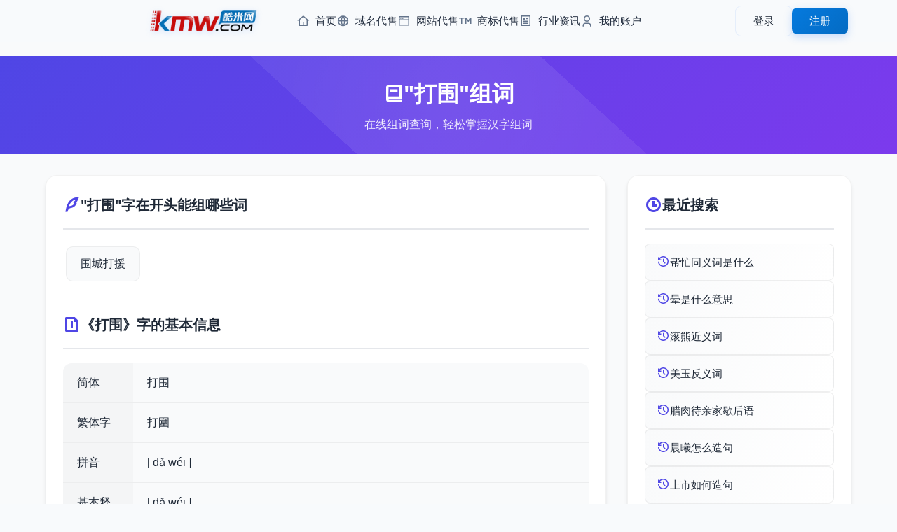

--- FILE ---
content_type: text/html; charset=utf-8
request_url: https://www.kmw.com/zuci/okrccs.html
body_size: 3757
content:
<!DOCTYPE html>
<html lang="zh-CN">
<head>
    <meta charset="UTF-8">
    <meta name="viewport" content="width=device-width, initial-scale=1.0, maximum-scale=1.0, user-scalable=0">
	<title>打围组词_打围字组词</title>
	<meta name="keywords" content="打围组词,打围字组词">
	<meta name="description" content="打围组词,打围字组词">
    <!-- 添加 Google 字体 -->
    <link href="/styles/css/css2.css?family=Noto+Sans+SC:wght@400;500;700&display=swap" rel="stylesheet">
    <!-- 添加 Remix 图标 -->
    <link rel="stylesheet" href="/styles/css/remixicon.css">
    <!-- 基础样式文件 -->
    <link rel="stylesheet" href="/styles/css/common.css">
    <!-- 头部和底部样式 -->
    <link rel="stylesheet" href="/styles/css/head.css">
    <link rel="stylesheet" href="/styles/css/foot.css">
    <!-- 页面特定样式 -->
    <link rel="stylesheet" href="/styles/css/zucilist.css">
</head>
<body>
    <!-- 添加进度条 -->
    <div class="progress-bar" id="progressBar"></div>

    <!-- 引入公共头部 -->
    <div id="header">
    <div class="header-content">
    <div class="header-left">
        <a href="https://www.kmw.com/" class="logo">
            <img src="/styles/images/logo.png" alt="Logo">
        </a>
        <nav class="nav-menu">
            <ul>
                <li>
                    <a href="https://www.kmw.com/">
                        <i class="ri-home-4-line"></i>
                        首页
                    </a>
                </li>
                <li>
                    <a href="/yuming/">
                        <i class="ri-global-line"></i>
                        域名代售
                    </a>
                </li>
                <li>
                    <a href="/wangzhan/">
                        <i class="ri-window-line"></i>
                        网站代售
                    </a>
                </li>
                <li>
                    <a href="/shangbiao/">
                        <i class="ri-trademark-line"></i>
                        商标代售
                    </a>
                </li>
                <li>
                    <a href="/news/">
                        <i class="ri-article-line"></i>
                        行业资讯
                    </a>
                </li>
                <li>
                    <a href="/Home/User/">
                        <i class="ri-user-3-line"></i>
                        我的账户
                    </a>
                </li>
            </ul>
        </nav>
    </div>
    
    <!-- 用户菜单 -->
    <div class="user-menu">
                <!-- 未登录状态 -->
        <div class="guest-menu" id="guestMenu">
            <a href="/home/User/login.html" class="btn btn-login">登录</a>
            <a href="/home/User/reg.html" class="btn btn-register">注册</a>
        </div>
            </div>
    
    <!-- 移动端菜单按钮 -->
    <button class="mobile-menu-btn">
        <i class="ri-menu-line"></i>
    </button>
</div>

<!-- 移动端菜单 -->
<div class="mobile-menu">
    <nav class="mobile-nav">
        <a href="https://www.kmw.com/" class="nav-link">
            <i class="ri-home-4-line"></i>
            首页
        </a>
        <a href="/yuming/" class="nav-link">
            <i class="ri-global-line"></i>
            域名代售
        </a>
        <a href="/wangzhan/" class="nav-link">
            <i class="ri-window-line"></i>
            网站代售
        </a>
        <a href="/shangbiao/" class="nav-link">
            <i class="ri-trademark-line"></i>
            商标代售
        </a>
        <a href="/news/" class="nav-link">
            <i class="ri-article-line"></i>
            行业资讯
        </a>
        <a href="/Home/User/" class="nav-link">
            <i class="ri-user-3-line"></i>
            我的账户
        </a>
    </nav>
</div> </div>

    <main class="main-content">
        <!-- 组词页面标题 -->
        <section class="page-header">
            <div class="container">
                <h1 class="page-title">
                    <i class="ri-book-2-line"></i>
                    "打围"组词
                </h1>
                <p class="page-description">在线组词查询，轻松掌握汉字组词</p>
            </div>
        </section>

        <!-- 组词内容主体 -->
        <section class="zuci-container">
            <div class="container">
                <div class="content-grid">
                    <!-- 左侧主要内容 -->
                    <div class="content-section zuci-detail">
                        <div class="detail-section">
                            <h2 class="section-title">
                                <i class="ri-quill-pen-line"></i>
                                "打围"字在开头能组哪些词
                            </h2>
                            <div class="word-list">                                <div class="word-item">围城打援</div>
									                            </div>
                        </div>
                        <div class="detail-section">
                            <h2 class="section-title">
                                <i class="ri-file-info-line"></i>
                                《打围》字的基本信息
                            </h2>
                            <div class="info-table">
                                                                <div class="info-row">
                                    <div class="info-label">简体</div>
                                    <div class="info-value">打围</div>
                                </div>
                                                                <div class="info-row">
                                    <div class="info-label">繁体字</div>
                                    <div class="info-value">打圍</div>
                                </div>
                                                                <div class="info-row">
                                    <div class="info-label">拼音</div>
                                    <div class="info-value">[ dǎ wéi ]</div>
                                </div>
                                                                <div class="info-row">
                                    <div class="info-label">基本释义</div>
                                    <div class="info-value">
                                        <dl>
            <dt class="pinyin">[ dǎ wéi ]</dt>
            <dd>
                                <p>
                    许多打猎的人从四面围捕野兽，也泛指打猎。
                                    </p>
                            </dd>

        </dl><br><a href="/cidian/okrccs.html">要了解更多，可以查看 【打围的释义】</a><i class="ri-arrow-right-line"></i>
                                    </div>
                                </div>
                            </div>
                        </div>
                    </div>

                    <!-- 右侧搜索记录 -->
                    <div class="content-section recent-search">
                        <h2 class="section-title">
                            <i class="ri-time-line"></i>
                            最近搜索
                        </h2>
                        <div class="recent-list">
                            							<a href="/jinyici/omnaqj.html" title="帮忙同义词是什么">
                            <div class="recent-item">
                                <i class="ri-history-line"></i>
                                <span>帮忙同义词是什么</span>
                            </div>
                            </a>
														<a href="/zidian/oonms.html" title="晕是什么意思">
                            <div class="recent-item">
                                <i class="ri-history-line"></i>
                                <span>晕是什么意思</span>
                            </div>
                            </a>
														<a href="/jinyici/okomck.html" title="滚熊近义词">
                            <div class="recent-item">
                                <i class="ri-history-line"></i>
                                <span>滚熊近义词</span>
                            </div>
                            </a>
														<a href="/fanyici/aaamco.html" title="美玉反义词">
                            <div class="recent-item">
                                <i class="ri-history-line"></i>
                                <span>美玉反义词</span>
                            </div>
                            </a>
														<a href="/xiehouyu/cokak.html" title="腊肉待亲家歇后语">
                            <div class="recent-item">
                                <i class="ri-history-line"></i>
                                <span>腊肉待亲家歇后语</span>
                            </div>
                            </a>
														<a href="/zaoju/anjnjo.html" title="晨曦怎么造句">
                            <div class="recent-item">
                                <i class="ri-history-line"></i>
                                <span>晨曦怎么造句</span>
                            </div>
                            </a>
														<a href="/zaoju/amjocm.html" title="上市如何造句">
                            <div class="recent-item">
                                <i class="ri-history-line"></i>
                                <span>上市如何造句</span>
                            </div>
                            </a>
														<a href="/zuci/rnsmc.html" title="枯耘的组词是什么">
                            <div class="recent-item">
                                <i class="ri-history-line"></i>
                                <span>枯耘的组词是什么</span>
                            </div>
                            </a>
														<a href="/zaoju/ommmjj.html" title="庙宇如何造句">
                            <div class="recent-item">
                                <i class="ri-history-line"></i>
                                <span>庙宇如何造句</span>
                            </div>
                            </a>
														<a href="/zuci/anarcs.html" title="秦生怎么组词">
                            <div class="recent-item">
                                <i class="ri-history-line"></i>
                                <span>秦生怎么组词</span>
                            </div>
                            </a>
							                        </div>
                    </div>

                    <!-- 热门搜索 -->
                    <div class="content-section hot-search">
                        <h2 class="section-title">
                            <i class="ri-fire-line"></i>
                            热门搜索
                        </h2>
                        <div class="hot-list">
                                                        <a href="/cidian/oonccn.html" title="桑土词典">
                            <div class="recent-item">
                                <i class="ri-fire-line"></i>
                                <span>桑土词典</span>
                            </div>
                            </a>
							                            <a href="/zidian/oqjcm.html" title="香是什么意思">
                            <div class="recent-item">
                                <i class="ri-fire-line"></i>
                                <span>香是什么意思</span>
                            </div>
                            </a>
							                            <a href="/cidian/jrcsns.html" title="无衣之赋的词典">
                            <div class="recent-item">
                                <i class="ri-fire-line"></i>
                                <span>无衣之赋的词典</span>
                            </div>
                            </a>
							                            <a href="/miyu/acm.html" title="人无信不立谜语">
                            <div class="recent-item">
                                <i class="ri-fire-line"></i>
                                <span>人无信不立谜语</span>
                            </div>
                            </a>
							                            <a href="/fanti/akscjm.html" title="跼跽繁体怎么写">
                            <div class="recent-item">
                                <i class="ri-fire-line"></i>
                                <span>跼跽繁体怎么写</span>
                            </div>
                            </a>
							                            <a href="/xiehouyu/jmjca.html" title="白露里的雨水歇后语">
                            <div class="recent-item">
                                <i class="ri-fire-line"></i>
                                <span>白露里的雨水歇后语</span>
                            </div>
                            </a>
							                            <a href="/jinyici/jqamsa.html" title="迁善改过近义词是什么">
                            <div class="recent-item">
                                <i class="ri-fire-line"></i>
                                <span>迁善改过近义词是什么</span>
                            </div>
                            </a>
							                            <a href="/fanyici/jrmman.html" title="旷古未闻反义词">
                            <div class="recent-item">
                                <i class="ri-fire-line"></i>
                                <span>旷古未闻反义词</span>
                            </div>
                            </a>
							                            <a href="/zidian/onkjc.html" title="散的意思是什么">
                            <div class="recent-item">
                                <i class="ri-fire-line"></i>
                                <span>散的意思是什么</span>
                            </div>
                            </a>
							                            <a href="/bishun/rca.html" title="墂笔画">
                            <div class="recent-item">
                                <i class="ri-fire-line"></i>
                                <span>墂笔画</span>
                            </div>
                            </a>
							                        </div>
                    </div>
                </div>
            </div>
        </section>
    </main>

    <!-- 引入公共底部 -->
    <!-- 网站底部 -->
<footer class="footer">
    <div class="footer-content">
        <!-- 主要内容区域 -->
        <div class="footer-main">
            <!-- 链接区域 -->
            <div class="footer-links">
                <div class="footer-column">
                    <h4>帮助支持</h4>
                    <ul>
                        <li><a href="/help/bzzx.html">帮助中心</a></li>
                        <li><a href="/Home/User/">用户中心</a></li>
                        <li><a href="/sitemap.xml">网站地图</a></li>
                    </ul>
                </div>
                <div class="footer-column">
                    <h4>支付服务</h4>
                    <ul>
                        <li><a href="/help/fkfs.html">付款方式</a></li>
                        <li><a href="/help/fkfs.html">域名账户</a></li>
                        <li><a href="/help/jyfl.html">服务费率</a></li>
                    </ul>
                </div>
                <div class="footer-column">
                    <h4>规则条款</h4>
                    <ul>
                        <li><a href="/help/jygz.html">交易规则</a></li>
                        <li><a href="/help/yssm.html">隐私声明</a></li>
                        <li><a href="/help/fwxy.html">服务协议</a></li>
                    </ul>
                </div>
                <div class="footer-column">
                    <h4>联系我们</h4>
                    <ul>
                        <li><a href="/help/lxjjr.html">业务咨询</a></li>
                        <li><a href="//wpa.qq.com/msgrd?v=3&uin=7665999&site=qq&menu=yes">投诉建议</a></li>
                        <li><a href="/help/lxwm.html">联系我们</a></li>
                    </ul>
                </div>
                <div class="footer-column">
                    <h4>关于我们</h4>
                    <ul>
                        <li><a href="/help/gywm.html">关于我们</a></li>
                        <li><a href="/help/cpyc.html">诚聘英才</a></li>
                        <li><a href="/Home/agent/login.html">经纪登录</a></li>
                    </ul>
                </div>
            </div>

            <!-- 二维码区域 -->
            <div class="qr-codes">
                <div class="qr-item">
                    <img src="/styles/images/z-p2.jpg" alt="微信公众号">
                    <p>微信公众号</p>
                </div>
                <div class="qr-item">
                    <img src="/styles/images/z-p3.jpg" alt="微信小程序">
                    <p>微信小程序</p>
                </div>
            </div>
        </div>

        <!-- 公司信息 -->
        <div class="company-info">
            <p>
                大连酷米科技有限公司
                <span class="separator">|</span>
                电话: 0411-88255560
                <span class="separator">|</span>
                员工舞弊举报: mi@kmw.com
                <span class="separator">|</span>
                地址: 辽宁省大连市甘井子区华南广场中南大厦A座612
            </p>
        </div>

        <!-- 备案信息 -->
        <div class="certificates">
            <p class="license">
                <a href="https://beian.miit.gov.cn/" target="_blank">辽ICP备2023003160号-1</a>
                <span class="separator">|</span>
                增值电信业务经营许可证：辽B2-20230432
                <span class="separator">|</span>
                在线数据处理与交易许可证：辽B2-20230432
                <span class="separator">|</span>
                <a href="http://www.beian.gov.cn/" target="_blank">辽公网安备 21021102000934号</a>
            </p>
            <p class="copyright">Copyright © 2014-2025 酷米科技 版权所有</p>
        </div>

        <!-- 认证图标 -->
        <div class="cert-icons">
            <img src="/styles/images/icon-1.png" alt="认证图标1">
            <a href="/yyzz.png" target="_blank" target="_blank"><img src="/public/images/icon-2.png" alt="认证图标2"></a>
            <a href="http://www.beian.gov.cn/portal/registerSystemInfo?recordcode=21021102000934" target="_blank"><img src="/public/images/icon-3.png" alt="认证图标3"></a>
            <img src="/styles/images/icon-4.png" alt="认证图标4">
            <img src="/styles/images/icon-5.png" alt="认证图标5">
            <a href="http://cyberpolice.mps.gov.cn/wfjb/?token=5cbc1f9a-8cb3-4322-94cc-81b446add315" target="_blank"><img src="/styles/images/icon-6.png" alt="认证图标6"></a>
        </div>
    </div>
</footer> 
<script>
var _hmt = _hmt || [];
(function() {
  var hm = document.createElement("script");
  hm.src = "https://hm.baidu.com/hm.js?a11e6c50414ba01af35e173204275ab0";
  var s = document.getElementsByTagName("script")[0]; 
  s.parentNode.insertBefore(hm, s);
})();
</script>

    <!-- 引入jQuery -->
    <script src="/styles/js/jquery-3.6.0.min.js"></script>
    <!-- 引入自定义JS -->
    <script src="/styles/js/zucilist.js"></script>
    <script src="/styles/js/header.js"></script>
</body>
</html> 